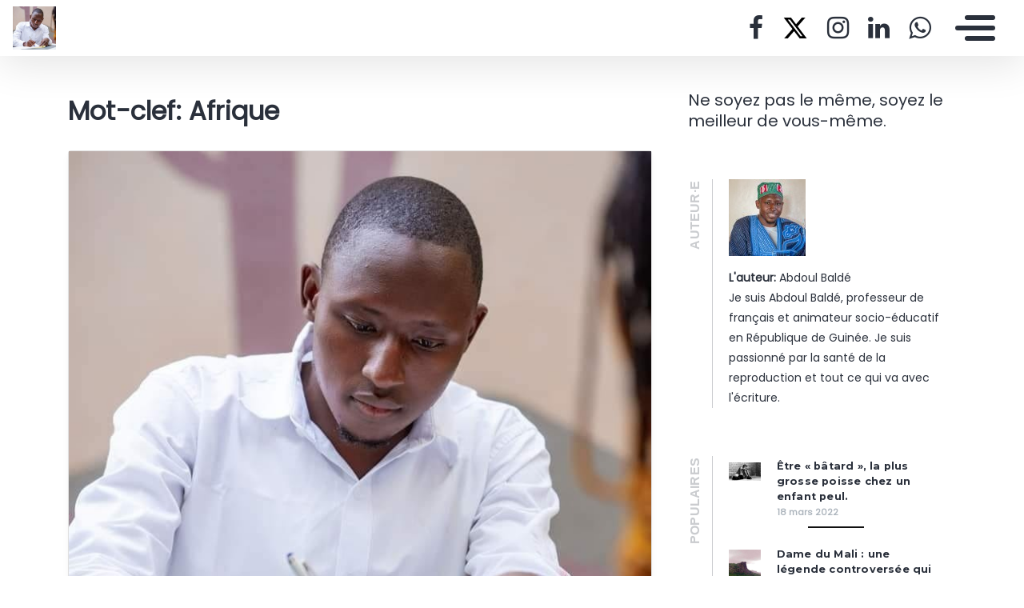

--- FILE ---
content_type: text/html; charset=UTF-8
request_url: https://foutaman.mondoblog.org/tag/afrique/
body_size: 11718
content:
<!doctype html>
<html class="no-js" lang="fr-FR">
    <head>
        <meta charset="utf-8">
        <meta http-equiv="X-UA-Compatible" content="IE=edge,chrome=1">
        <meta name="viewport" content="width=device-width,initial-scale=1">
        <title>
                            Archives des Afrique - Abdoul Baldé, Foutaman - Abdoul Baldé, Foutaman
                    </title>
        <meta name="MobileOptimized" content="320">
                <script type="text/javascript">
          window.didomiConfig={languages:{enabled:['fr'],default:'fr'}};
          window.gdprAppliesGlobally=true;
          (function(){function a(e){if(!window.frames[e]){if(document.body&&document.body.firstChild){var t=document.body;var n=document.createElement("iframe");n.style.display="none";n.name=e;n.title=e;t.insertBefore(n,t.firstChild)}
          else{setTimeout(function(){a(e)},5)}}}function e(n,r,o,c,s){function e(e,t,n,a){if(typeof n!=="function"){return}if(!window[r]){window[r]=[]}var i=false;if(s){i=s(e,t,n)}if(!i){window[r].push({command:e,parameter:t,callback:n,version:a})}}e.stub=true;function t(a){if(!window[n]||window[n].stub!==true){return}if(!a.data){return}
            var i=typeof a.data==="string";var e;try{e=i?JSON.parse(a.data):a.data}catch(t){return}if(e[o]){var r=e[o];window[n](r.command,r.parameter,function(e,t){var n={};n[c]={returnValue:e,success:t,callId:r.callId};a.source.postMessage(i?JSON.stringify(n):n,"*")},r.version)}}
            if(typeof window[n]!=="function"){window[n]=e;if(window.addEventListener){window.addEventListener("message",t,false)}else{window.attachEvent("onmessage",t)}}}e("__tcfapi","__tcfapiBuffer","__tcfapiCall","__tcfapiReturn");a("__tcfapiLocator");(function(e){
            var t=document.createElement("script");t.id="spcloader";t.type="text/javascript";t.async=true;t.src="https://sdk.privacy-center.org/"+e+"/loader.js?target="+document.location.hostname;t.charset="utf-8";var n=document.getElementsByTagName("script")[0];n.parentNode.insertBefore(t,n)})("495f718a-9d29-4830-96dc-6035928a6362")})();
        </script>
        <meta name="viewport" content="width=device-width, initial-scale=1"/>
        <link href="https://fonts.googleapis.com/css2?family=Montserrat:wght@300;400;600;700&display=swap|Alegreya:wght@700|Open+Sans&display=swap|Raleway&display=swap" rel="stylesheet">
        <link rel="apple-touch-icon" href="https://mondoblog.org/app/themes/base-camp/resources/assets/images/favicon.ico">
        <link rel="icon" href="https://mondoblog.org/app/themes/base-camp/resources/assets/images/favicon.ico">
        <!--[if IE]>
        <link rel="shortcut icon" href="https://mondoblog.org/app/themes/base-camp/resources/assets/images/favicon.ico">
        <![endif]-->
        <meta name="description" content="Ne soyez pas le même, soyez le meilleur de vous-même.">

        <link rel="pingback" href="https://foutaman.mondoblog.org/xmlrpc.php"/>
        
                <meta name='robots' content='index, follow, max-image-preview:large, max-snippet:-1, max-video-preview:-1' />
	<style>img:is([sizes="auto" i], [sizes^="auto," i]) { contain-intrinsic-size: 3000px 1500px }</style>
	
	<!-- This site is optimized with the Yoast SEO plugin v25.3.1 - https://yoast.com/wordpress/plugins/seo/ -->
	<link rel="canonical" href="https://foutaman.mondoblog.org/tag/afrique/" />
	<meta property="og:locale" content="fr_FR" />
	<meta property="og:type" content="article" />
	<meta property="og:title" content="Archives des Afrique - Abdoul Baldé, Foutaman" />
	<meta property="og:url" content="https://foutaman.mondoblog.org/tag/afrique/" />
	<meta property="og:site_name" content="Abdoul Baldé, Foutaman" />
	<meta name="twitter:card" content="summary_large_image" />
	<script type="application/ld+json" class="yoast-schema-graph">{"@context":"https://schema.org","@graph":[{"@type":"CollectionPage","@id":"https://foutaman.mondoblog.org/tag/afrique/","url":"https://foutaman.mondoblog.org/tag/afrique/","name":"Archives des Afrique - Abdoul Baldé, Foutaman","isPartOf":{"@id":"https://foutaman.mondoblog.org/#website"},"primaryImageOfPage":{"@id":"https://foutaman.mondoblog.org/tag/afrique/#primaryimage"},"image":{"@id":"https://foutaman.mondoblog.org/tag/afrique/#primaryimage"},"thumbnailUrl":"https://foutaman.mondoblog.org/files/2023/02/259832960_3004264346491923_6010010636642810702_n.jpg","breadcrumb":{"@id":"https://foutaman.mondoblog.org/tag/afrique/#breadcrumb"},"inLanguage":"fr-FR"},{"@type":"ImageObject","inLanguage":"fr-FR","@id":"https://foutaman.mondoblog.org/tag/afrique/#primaryimage","url":"https://foutaman.mondoblog.org/files/2023/02/259832960_3004264346491923_6010010636642810702_n.jpg","contentUrl":"https://foutaman.mondoblog.org/files/2023/02/259832960_3004264346491923_6010010636642810702_n.jpg","width":720,"height":716,"caption":"Abdoul Baldé, Crédit : CFI MÉDIA, CONNEXION CITOYENNE"},{"@type":"BreadcrumbList","@id":"https://foutaman.mondoblog.org/tag/afrique/#breadcrumb","itemListElement":[{"@type":"ListItem","position":1,"name":"Accueil","item":"https://foutaman.mondoblog.org/"},{"@type":"ListItem","position":2,"name":"Afrique"}]},{"@type":"WebSite","@id":"https://foutaman.mondoblog.org/#website","url":"https://foutaman.mondoblog.org/","name":"Abdoul Baldé, Foutaman","description":"Ne soyez pas le même, soyez le meilleur de vous-même.","publisher":{"@id":"https://foutaman.mondoblog.org/#organization"},"potentialAction":[{"@type":"SearchAction","target":{"@type":"EntryPoint","urlTemplate":"https://foutaman.mondoblog.org/?s={search_term_string}"},"query-input":{"@type":"PropertyValueSpecification","valueRequired":true,"valueName":"search_term_string"}}],"inLanguage":"fr-FR"},{"@type":"Organization","@id":"https://foutaman.mondoblog.org/#organization","name":"Abdoul Baldé, Foutaman","url":"https://foutaman.mondoblog.org/","logo":{"@type":"ImageObject","inLanguage":"fr-FR","@id":"https://foutaman.mondoblog.org/#/schema/logo/image/","url":"https://foutaman.mondoblog.org/files/2023/02/cropped-259832960_3004264346491923_6010010636642810702_n.jpg","contentUrl":"https://foutaman.mondoblog.org/files/2023/02/cropped-259832960_3004264346491923_6010010636642810702_n.jpg","width":200,"height":199,"caption":"Abdoul Baldé, Foutaman"},"image":{"@id":"https://foutaman.mondoblog.org/#/schema/logo/image/"}}]}</script>
	<!-- / Yoast SEO plugin. -->


<link rel='dns-prefetch' href='//mondoblog.org' />
<link rel="alternate" type="application/rss+xml" title="Abdoul Baldé, Foutaman &raquo; Flux" href="https://foutaman.mondoblog.org/feed/" />
<link rel="alternate" type="application/rss+xml" title="Abdoul Baldé, Foutaman &raquo; Flux des commentaires" href="https://foutaman.mondoblog.org/comments/feed/" />
<link rel="alternate" type="application/rss+xml" title="Abdoul Baldé, Foutaman &raquo; Flux de l’étiquette Afrique" href="https://foutaman.mondoblog.org/tag/afrique/feed/" />
<script type="text/javascript">
/* <![CDATA[ */
window._wpemojiSettings = {"baseUrl":"https:\/\/s.w.org\/images\/core\/emoji\/15.1.0\/72x72\/","ext":".png","svgUrl":"https:\/\/s.w.org\/images\/core\/emoji\/15.1.0\/svg\/","svgExt":".svg","source":{"concatemoji":"https:\/\/foutaman.mondoblog.org\/wp-includes\/js\/wp-emoji-release.min.js"}};
/*! This file is auto-generated */
!function(i,n){var o,s,e;function c(e){try{var t={supportTests:e,timestamp:(new Date).valueOf()};sessionStorage.setItem(o,JSON.stringify(t))}catch(e){}}function p(e,t,n){e.clearRect(0,0,e.canvas.width,e.canvas.height),e.fillText(t,0,0);var t=new Uint32Array(e.getImageData(0,0,e.canvas.width,e.canvas.height).data),r=(e.clearRect(0,0,e.canvas.width,e.canvas.height),e.fillText(n,0,0),new Uint32Array(e.getImageData(0,0,e.canvas.width,e.canvas.height).data));return t.every(function(e,t){return e===r[t]})}function u(e,t,n){switch(t){case"flag":return n(e,"\ud83c\udff3\ufe0f\u200d\u26a7\ufe0f","\ud83c\udff3\ufe0f\u200b\u26a7\ufe0f")?!1:!n(e,"\ud83c\uddfa\ud83c\uddf3","\ud83c\uddfa\u200b\ud83c\uddf3")&&!n(e,"\ud83c\udff4\udb40\udc67\udb40\udc62\udb40\udc65\udb40\udc6e\udb40\udc67\udb40\udc7f","\ud83c\udff4\u200b\udb40\udc67\u200b\udb40\udc62\u200b\udb40\udc65\u200b\udb40\udc6e\u200b\udb40\udc67\u200b\udb40\udc7f");case"emoji":return!n(e,"\ud83d\udc26\u200d\ud83d\udd25","\ud83d\udc26\u200b\ud83d\udd25")}return!1}function f(e,t,n){var r="undefined"!=typeof WorkerGlobalScope&&self instanceof WorkerGlobalScope?new OffscreenCanvas(300,150):i.createElement("canvas"),a=r.getContext("2d",{willReadFrequently:!0}),o=(a.textBaseline="top",a.font="600 32px Arial",{});return e.forEach(function(e){o[e]=t(a,e,n)}),o}function t(e){var t=i.createElement("script");t.src=e,t.defer=!0,i.head.appendChild(t)}"undefined"!=typeof Promise&&(o="wpEmojiSettingsSupports",s=["flag","emoji"],n.supports={everything:!0,everythingExceptFlag:!0},e=new Promise(function(e){i.addEventListener("DOMContentLoaded",e,{once:!0})}),new Promise(function(t){var n=function(){try{var e=JSON.parse(sessionStorage.getItem(o));if("object"==typeof e&&"number"==typeof e.timestamp&&(new Date).valueOf()<e.timestamp+604800&&"object"==typeof e.supportTests)return e.supportTests}catch(e){}return null}();if(!n){if("undefined"!=typeof Worker&&"undefined"!=typeof OffscreenCanvas&&"undefined"!=typeof URL&&URL.createObjectURL&&"undefined"!=typeof Blob)try{var e="postMessage("+f.toString()+"("+[JSON.stringify(s),u.toString(),p.toString()].join(",")+"));",r=new Blob([e],{type:"text/javascript"}),a=new Worker(URL.createObjectURL(r),{name:"wpTestEmojiSupports"});return void(a.onmessage=function(e){c(n=e.data),a.terminate(),t(n)})}catch(e){}c(n=f(s,u,p))}t(n)}).then(function(e){for(var t in e)n.supports[t]=e[t],n.supports.everything=n.supports.everything&&n.supports[t],"flag"!==t&&(n.supports.everythingExceptFlag=n.supports.everythingExceptFlag&&n.supports[t]);n.supports.everythingExceptFlag=n.supports.everythingExceptFlag&&!n.supports.flag,n.DOMReady=!1,n.readyCallback=function(){n.DOMReady=!0}}).then(function(){return e}).then(function(){var e;n.supports.everything||(n.readyCallback(),(e=n.source||{}).concatemoji?t(e.concatemoji):e.wpemoji&&e.twemoji&&(t(e.twemoji),t(e.wpemoji)))}))}((window,document),window._wpemojiSettings);
/* ]]> */
</script>
<style id='wp-emoji-styles-inline-css' type='text/css'>

	img.wp-smiley, img.emoji {
		display: inline !important;
		border: none !important;
		box-shadow: none !important;
		height: 1em !important;
		width: 1em !important;
		margin: 0 0.07em !important;
		vertical-align: -0.1em !important;
		background: none !important;
		padding: 0 !important;
	}
</style>
<link rel='stylesheet' id='wp-block-library-css' href='https://foutaman.mondoblog.org/wp-includes/css/dist/block-library/style.min.css' type='text/css' media='all' />
<style id='classic-theme-styles-inline-css' type='text/css'>
/*! This file is auto-generated */
.wp-block-button__link{color:#fff;background-color:#32373c;border-radius:9999px;box-shadow:none;text-decoration:none;padding:calc(.667em + 2px) calc(1.333em + 2px);font-size:1.125em}.wp-block-file__button{background:#32373c;color:#fff;text-decoration:none}
</style>
<style id='global-styles-inline-css' type='text/css'>
:root{--wp--preset--aspect-ratio--square: 1;--wp--preset--aspect-ratio--4-3: 4/3;--wp--preset--aspect-ratio--3-4: 3/4;--wp--preset--aspect-ratio--3-2: 3/2;--wp--preset--aspect-ratio--2-3: 2/3;--wp--preset--aspect-ratio--16-9: 16/9;--wp--preset--aspect-ratio--9-16: 9/16;--wp--preset--color--black: #000000;--wp--preset--color--cyan-bluish-gray: #abb8c3;--wp--preset--color--white: #ffffff;--wp--preset--color--pale-pink: #f78da7;--wp--preset--color--vivid-red: #cf2e2e;--wp--preset--color--luminous-vivid-orange: #ff6900;--wp--preset--color--luminous-vivid-amber: #fcb900;--wp--preset--color--light-green-cyan: #7bdcb5;--wp--preset--color--vivid-green-cyan: #00d084;--wp--preset--color--pale-cyan-blue: #8ed1fc;--wp--preset--color--vivid-cyan-blue: #0693e3;--wp--preset--color--vivid-purple: #9b51e0;--wp--preset--gradient--vivid-cyan-blue-to-vivid-purple: linear-gradient(135deg,rgba(6,147,227,1) 0%,rgb(155,81,224) 100%);--wp--preset--gradient--light-green-cyan-to-vivid-green-cyan: linear-gradient(135deg,rgb(122,220,180) 0%,rgb(0,208,130) 100%);--wp--preset--gradient--luminous-vivid-amber-to-luminous-vivid-orange: linear-gradient(135deg,rgba(252,185,0,1) 0%,rgba(255,105,0,1) 100%);--wp--preset--gradient--luminous-vivid-orange-to-vivid-red: linear-gradient(135deg,rgba(255,105,0,1) 0%,rgb(207,46,46) 100%);--wp--preset--gradient--very-light-gray-to-cyan-bluish-gray: linear-gradient(135deg,rgb(238,238,238) 0%,rgb(169,184,195) 100%);--wp--preset--gradient--cool-to-warm-spectrum: linear-gradient(135deg,rgb(74,234,220) 0%,rgb(151,120,209) 20%,rgb(207,42,186) 40%,rgb(238,44,130) 60%,rgb(251,105,98) 80%,rgb(254,248,76) 100%);--wp--preset--gradient--blush-light-purple: linear-gradient(135deg,rgb(255,206,236) 0%,rgb(152,150,240) 100%);--wp--preset--gradient--blush-bordeaux: linear-gradient(135deg,rgb(254,205,165) 0%,rgb(254,45,45) 50%,rgb(107,0,62) 100%);--wp--preset--gradient--luminous-dusk: linear-gradient(135deg,rgb(255,203,112) 0%,rgb(199,81,192) 50%,rgb(65,88,208) 100%);--wp--preset--gradient--pale-ocean: linear-gradient(135deg,rgb(255,245,203) 0%,rgb(182,227,212) 50%,rgb(51,167,181) 100%);--wp--preset--gradient--electric-grass: linear-gradient(135deg,rgb(202,248,128) 0%,rgb(113,206,126) 100%);--wp--preset--gradient--midnight: linear-gradient(135deg,rgb(2,3,129) 0%,rgb(40,116,252) 100%);--wp--preset--font-size--small: 13px;--wp--preset--font-size--medium: 20px;--wp--preset--font-size--large: 36px;--wp--preset--font-size--x-large: 42px;--wp--preset--spacing--20: 0.44rem;--wp--preset--spacing--30: 0.67rem;--wp--preset--spacing--40: 1rem;--wp--preset--spacing--50: 1.5rem;--wp--preset--spacing--60: 2.25rem;--wp--preset--spacing--70: 3.38rem;--wp--preset--spacing--80: 5.06rem;--wp--preset--shadow--natural: 6px 6px 9px rgba(0, 0, 0, 0.2);--wp--preset--shadow--deep: 12px 12px 50px rgba(0, 0, 0, 0.4);--wp--preset--shadow--sharp: 6px 6px 0px rgba(0, 0, 0, 0.2);--wp--preset--shadow--outlined: 6px 6px 0px -3px rgba(255, 255, 255, 1), 6px 6px rgba(0, 0, 0, 1);--wp--preset--shadow--crisp: 6px 6px 0px rgba(0, 0, 0, 1);}:where(.is-layout-flex){gap: 0.5em;}:where(.is-layout-grid){gap: 0.5em;}body .is-layout-flex{display: flex;}.is-layout-flex{flex-wrap: wrap;align-items: center;}.is-layout-flex > :is(*, div){margin: 0;}body .is-layout-grid{display: grid;}.is-layout-grid > :is(*, div){margin: 0;}:where(.wp-block-columns.is-layout-flex){gap: 2em;}:where(.wp-block-columns.is-layout-grid){gap: 2em;}:where(.wp-block-post-template.is-layout-flex){gap: 1.25em;}:where(.wp-block-post-template.is-layout-grid){gap: 1.25em;}.has-black-color{color: var(--wp--preset--color--black) !important;}.has-cyan-bluish-gray-color{color: var(--wp--preset--color--cyan-bluish-gray) !important;}.has-white-color{color: var(--wp--preset--color--white) !important;}.has-pale-pink-color{color: var(--wp--preset--color--pale-pink) !important;}.has-vivid-red-color{color: var(--wp--preset--color--vivid-red) !important;}.has-luminous-vivid-orange-color{color: var(--wp--preset--color--luminous-vivid-orange) !important;}.has-luminous-vivid-amber-color{color: var(--wp--preset--color--luminous-vivid-amber) !important;}.has-light-green-cyan-color{color: var(--wp--preset--color--light-green-cyan) !important;}.has-vivid-green-cyan-color{color: var(--wp--preset--color--vivid-green-cyan) !important;}.has-pale-cyan-blue-color{color: var(--wp--preset--color--pale-cyan-blue) !important;}.has-vivid-cyan-blue-color{color: var(--wp--preset--color--vivid-cyan-blue) !important;}.has-vivid-purple-color{color: var(--wp--preset--color--vivid-purple) !important;}.has-black-background-color{background-color: var(--wp--preset--color--black) !important;}.has-cyan-bluish-gray-background-color{background-color: var(--wp--preset--color--cyan-bluish-gray) !important;}.has-white-background-color{background-color: var(--wp--preset--color--white) !important;}.has-pale-pink-background-color{background-color: var(--wp--preset--color--pale-pink) !important;}.has-vivid-red-background-color{background-color: var(--wp--preset--color--vivid-red) !important;}.has-luminous-vivid-orange-background-color{background-color: var(--wp--preset--color--luminous-vivid-orange) !important;}.has-luminous-vivid-amber-background-color{background-color: var(--wp--preset--color--luminous-vivid-amber) !important;}.has-light-green-cyan-background-color{background-color: var(--wp--preset--color--light-green-cyan) !important;}.has-vivid-green-cyan-background-color{background-color: var(--wp--preset--color--vivid-green-cyan) !important;}.has-pale-cyan-blue-background-color{background-color: var(--wp--preset--color--pale-cyan-blue) !important;}.has-vivid-cyan-blue-background-color{background-color: var(--wp--preset--color--vivid-cyan-blue) !important;}.has-vivid-purple-background-color{background-color: var(--wp--preset--color--vivid-purple) !important;}.has-black-border-color{border-color: var(--wp--preset--color--black) !important;}.has-cyan-bluish-gray-border-color{border-color: var(--wp--preset--color--cyan-bluish-gray) !important;}.has-white-border-color{border-color: var(--wp--preset--color--white) !important;}.has-pale-pink-border-color{border-color: var(--wp--preset--color--pale-pink) !important;}.has-vivid-red-border-color{border-color: var(--wp--preset--color--vivid-red) !important;}.has-luminous-vivid-orange-border-color{border-color: var(--wp--preset--color--luminous-vivid-orange) !important;}.has-luminous-vivid-amber-border-color{border-color: var(--wp--preset--color--luminous-vivid-amber) !important;}.has-light-green-cyan-border-color{border-color: var(--wp--preset--color--light-green-cyan) !important;}.has-vivid-green-cyan-border-color{border-color: var(--wp--preset--color--vivid-green-cyan) !important;}.has-pale-cyan-blue-border-color{border-color: var(--wp--preset--color--pale-cyan-blue) !important;}.has-vivid-cyan-blue-border-color{border-color: var(--wp--preset--color--vivid-cyan-blue) !important;}.has-vivid-purple-border-color{border-color: var(--wp--preset--color--vivid-purple) !important;}.has-vivid-cyan-blue-to-vivid-purple-gradient-background{background: var(--wp--preset--gradient--vivid-cyan-blue-to-vivid-purple) !important;}.has-light-green-cyan-to-vivid-green-cyan-gradient-background{background: var(--wp--preset--gradient--light-green-cyan-to-vivid-green-cyan) !important;}.has-luminous-vivid-amber-to-luminous-vivid-orange-gradient-background{background: var(--wp--preset--gradient--luminous-vivid-amber-to-luminous-vivid-orange) !important;}.has-luminous-vivid-orange-to-vivid-red-gradient-background{background: var(--wp--preset--gradient--luminous-vivid-orange-to-vivid-red) !important;}.has-very-light-gray-to-cyan-bluish-gray-gradient-background{background: var(--wp--preset--gradient--very-light-gray-to-cyan-bluish-gray) !important;}.has-cool-to-warm-spectrum-gradient-background{background: var(--wp--preset--gradient--cool-to-warm-spectrum) !important;}.has-blush-light-purple-gradient-background{background: var(--wp--preset--gradient--blush-light-purple) !important;}.has-blush-bordeaux-gradient-background{background: var(--wp--preset--gradient--blush-bordeaux) !important;}.has-luminous-dusk-gradient-background{background: var(--wp--preset--gradient--luminous-dusk) !important;}.has-pale-ocean-gradient-background{background: var(--wp--preset--gradient--pale-ocean) !important;}.has-electric-grass-gradient-background{background: var(--wp--preset--gradient--electric-grass) !important;}.has-midnight-gradient-background{background: var(--wp--preset--gradient--midnight) !important;}.has-small-font-size{font-size: var(--wp--preset--font-size--small) !important;}.has-medium-font-size{font-size: var(--wp--preset--font-size--medium) !important;}.has-large-font-size{font-size: var(--wp--preset--font-size--large) !important;}.has-x-large-font-size{font-size: var(--wp--preset--font-size--x-large) !important;}
:where(.wp-block-post-template.is-layout-flex){gap: 1.25em;}:where(.wp-block-post-template.is-layout-grid){gap: 1.25em;}
:where(.wp-block-columns.is-layout-flex){gap: 2em;}:where(.wp-block-columns.is-layout-grid){gap: 2em;}
:root :where(.wp-block-pullquote){font-size: 1.5em;line-height: 1.6;}
</style>
<link rel='stylesheet' id='base-camp-styles-css' href='https://foutaman.mondoblog.org/app/themes/base-camp/static/css/styles.36b428a19dc4b1a5ce37.css' type='text/css' media='all' />
<link rel='stylesheet' id='blog_colors-css' href='https://mondoblog.org/app/themes/base-camp/static_blog/blog_1102_colors.css?cv=63e6b7b84293e_1v01' type='text/css' media='all' />
<style id='akismet-widget-style-inline-css' type='text/css'>

			.a-stats {
				--akismet-color-mid-green: #357b49;
				--akismet-color-white: #fff;
				--akismet-color-light-grey: #f6f7f7;

				max-width: 350px;
				width: auto;
			}

			.a-stats * {
				all: unset;
				box-sizing: border-box;
			}

			.a-stats strong {
				font-weight: 600;
			}

			.a-stats a.a-stats__link,
			.a-stats a.a-stats__link:visited,
			.a-stats a.a-stats__link:active {
				background: var(--akismet-color-mid-green);
				border: none;
				box-shadow: none;
				border-radius: 8px;
				color: var(--akismet-color-white);
				cursor: pointer;
				display: block;
				font-family: -apple-system, BlinkMacSystemFont, 'Segoe UI', 'Roboto', 'Oxygen-Sans', 'Ubuntu', 'Cantarell', 'Helvetica Neue', sans-serif;
				font-weight: 500;
				padding: 12px;
				text-align: center;
				text-decoration: none;
				transition: all 0.2s ease;
			}

			/* Extra specificity to deal with TwentyTwentyOne focus style */
			.widget .a-stats a.a-stats__link:focus {
				background: var(--akismet-color-mid-green);
				color: var(--akismet-color-white);
				text-decoration: none;
			}

			.a-stats a.a-stats__link:hover {
				filter: brightness(110%);
				box-shadow: 0 4px 12px rgba(0, 0, 0, 0.06), 0 0 2px rgba(0, 0, 0, 0.16);
			}

			.a-stats .count {
				color: var(--akismet-color-white);
				display: block;
				font-size: 1.5em;
				line-height: 1.4;
				padding: 0 13px;
				white-space: nowrap;
			}
		
</style>
<link rel='stylesheet' id='sib-front-css-css' href='https://mondoblog.org/app/plugins/mailin/css/mailin-front.css' type='text/css' media='all' />
<script type="text/javascript" src="https://foutaman.mondoblog.org/wp-includes/js/jquery/jquery.min.js" id="jquery-core-js"></script>
<script type="text/javascript" src="https://foutaman.mondoblog.org/wp-includes/js/jquery/jquery-migrate.min.js" id="jquery-migrate-js"></script>
<script type="text/javascript" id="sib-front-js-js-extra">
/* <![CDATA[ */
var sibErrMsg = {"invalidMail":"Veuillez entrer une adresse e-mail valide.","requiredField":"Veuillez compl\u00e9ter les champs obligatoires.","invalidDateFormat":"Veuillez entrer une date valide.","invalidSMSFormat":"Veuillez entrer une num\u00e9ro de t\u00e9l\u00e9phone valide."};
var ajax_sib_front_object = {"ajax_url":"https:\/\/foutaman.mondoblog.org\/wp-admin\/admin-ajax.php","ajax_nonce":"ecd2f0810a","flag_url":"https:\/\/mondoblog.org\/app\/plugins\/mailin\/img\/flags\/"};
/* ]]> */
</script>
<script type="text/javascript" src="https://mondoblog.org/app/plugins/mailin/js/mailin-front.js" id="sib-front-js-js"></script>
<link rel="https://api.w.org/" href="https://foutaman.mondoblog.org/wp-json/" /><link rel="alternate" title="JSON" type="application/json" href="https://foutaman.mondoblog.org/wp-json/wp/v2/tags/54" /><link rel="EditURI" type="application/rsd+xml" title="RSD" href="https://foutaman.mondoblog.org/xmlrpc.php?rsd" />

<script async src='https://www.googletagmanager.com/gtag/js?id=UA-33189658-2'></script>
        <script>
          window.dataLayer = window.dataLayer || [];
          function gtag(){dataLayer.push(arguments);}
          gtag('js', new Date());
          gtag('config', 'UA-33189658-2');
        </script>
        <script>gtag('config', 'G-9NKG2E31GB');</script><style type="text/css">.recentcomments a{display:inline !important;padding:0 !important;margin:0 !important;}</style>

        <!-- ________________ INSERT FONTS _________________-->
        <link rel="stylesheet"
	href="https://fonts.googleapis.com/css?family=Poppins|Poppins|Poppins" />
<style>
	body { font-family: "Poppins"; } h1, h2, h3, h4 ,h5, h6 { font-family:
	"Poppins"; } #twn-main-navbar .navbar-brand a { font-family: "Poppins"; } .navbar-brand { font-size: 2.5rem; }
</style>


        <style>
            .widget-sidebar-block.widget_search{
                display: none;
            }
        </style>

    </head>
    <body class="archive tag tag-afrique tag-54 wp-custom-logo wp-theme-base-camp has-sidebar" data-cmp-theme="mondoblog">

                <nav class="pushy pushy-right">
            <div class="pushy-content">

                
<ul class="navbar-nav text-uppercase ml-auto">
                                
        <li class="nav-item   menu-item menu-item-type-post_type menu-item-object-page menu-item-12 "
            >

            <a href="https://foutaman.mondoblog.org/qui-suis-je/" class="nav-link "
                >
                Qui suis-je ?
                            </a>

                    </li>
                                
        <li class="nav-item  accueil menu-item menu-item-type-custom menu-item-object-custom menu-item-home menu-item-11 "
            >

            <a href="http://foutaman.mondoblog.org/" class="nav-link "
                >
                Accueil
                            </a>

                    </li>
                                
        <li class="nav-item   menu-item menu-item-type-custom menu-item-object-custom menu-item-13 "
            >

            <a href="http://foutaman.mondoblog.org/custom/" class="nav-link "
                >
                Custom Page
                            </a>

                    </li>
                                
        <li class="nav-item   menu-item menu-item-type-taxonomy menu-item-object-category menu-item-386 "
            >

            <a href="https://foutaman.mondoblog.org/category/communaute/" class="nav-link "
                >
                Communauté
                            </a>

                    </li>
                                
        <li class="nav-item   menu-item menu-item-type-taxonomy menu-item-object-category menu-item-387 "
            >

            <a href="https://foutaman.mondoblog.org/category/sante-et-bien-etre/" class="nav-link "
                >
                Santé
                            </a>

                    </li>
                                
        <li class="nav-item   menu-item menu-item-type-taxonomy menu-item-object-category menu-item-388 "
            >

            <a href="https://foutaman.mondoblog.org/category/education/" class="nav-link "
                >
                Éducation
                            </a>

                    </li>
                                
        <li class="nav-item   menu-item menu-item-type-taxonomy menu-item-object-category menu-item-389 "
            >

            <a href="https://foutaman.mondoblog.org/category/poesie/" class="nav-link "
                >
                Poésie
                            </a>

                    </li>
    </ul>

<div class="navbar-socials">
	<div class="navbar-item">
		<ul class="social-pages">
			<li>
			<a href="https://www.facebook.com/abdoulbaldegn/" target="_blank">
				<i class="fa  fa-facebook"></i>
			</a>
		</li>
			<li>
			<a href="https://twitter.com/foutaman" target="_blank">
				<i class="fa  fa-x-twitter"></i>
			</a>
		</li>
			<li>
			<a href="https://www.instagram.com/abdoulcecoje/" target="_blank">
				<i class="fa  fa-instagram"></i>
			</a>
		</li>
			<li>
			<a href="https://www.linkedin.com/in/abdoul-balde/" target="_blank">
				<i class="fa  fa-linkedin"></i>
			</a>
		</li>
			<li>
			<a href="+224623601095" target="_blank">
				<i class="fa  fa-whatsapp"></i>
			</a>
		</li>
	</ul>

	</div>
</div>

    <a class="header-mondoblog-logo" href="https://mondoblog.org/" target="_blank">
        <img src="https://mondoblog.org/app/themes/base-camp/resources/assets/images/MONDOBLOG_HQ_500x.min.png">
    </a>

            </div>
        </nav>
        <div class="site-overlay"></div>

                    <header id="main-header">

                <nav class="navbar fixed-top navbar-inverse push" id="twn-main-navbar">
	<div class="navbar-brand">
	<a class="navbar-item" href="https://foutaman.mondoblog.org">
					<img class="logo" src="https://foutaman.mondoblog.org/files/2023/02/cropped-259832960_3004264346491923_6010010636642810702_n.jpg" alt="Abdoul Baldé, Foutaman" />
			</a>

	<div class="navbar-burger">
		<span></span>
		<span></span>
		<span></span>
	</div>
</div>

	<div class="twn-navbar-half-right">
		<div class="navbar-socials">
	<div class="navbar-item">
		<ul class="social-pages">
			<li>
			<a href="https://www.facebook.com/abdoulbaldegn/" target="_blank">
				<i class="fa  fa-facebook"></i>
			</a>
		</li>
			<li>
			<a href="https://twitter.com/foutaman" target="_blank">
				<i class="fa  fa-x-twitter"></i>
			</a>
		</li>
			<li>
			<a href="https://www.instagram.com/abdoulcecoje/" target="_blank">
				<i class="fa  fa-instagram"></i>
			</a>
		</li>
			<li>
			<a href="https://www.linkedin.com/in/abdoul-balde/" target="_blank">
				<i class="fa  fa-linkedin"></i>
			</a>
		</li>
			<li>
			<a href="+224623601095" target="_blank">
				<i class="fa  fa-whatsapp"></i>
			</a>
		</li>
	</ul>

	</div>
</div>
	</div>

		<div class="navbar-right">
		<button class="navbar-toggler navbar-toggler-right menu-btn"
			type="button"
			aria-label="Toggle navigation"
			aria-expanded="false"
			aria-controls="navBar"
			data-toggle="collapse"
			data-target="#navBar">
			<span></span>
		</button>
	</div>
</nav>

                
            </header>
        
                <div id="container">

                            <div id="app">

                <div class="container ">

                    <!-- SIDEBAR right -->

                                                                

                    <div class="row  twn-has-sidebar twn-sidebar-right">

                                                                                                    
                        <div class="col-md-8">
                            	<h1 class="title is-2">
		Mot-clef: Afrique
	</h1>
			
<article class="post-tease post-type-post card is-shady"
	id="post-436">
	<div class="card-image">
									<a href="https://foutaman.mondoblog.org/vivre-avec-drepanocytose-afrique/" alt="Drépanocytose : j&rsquo;étais censé mourir avant ma 25ème bougie">
				<img src="https://foutaman.mondoblog.org/files/2023/02/259832960_3004264346491923_6010010636642810702_n.jpg"
					alt="Article : Drépanocytose : j&rsquo;étais censé mourir avant ma 25ème bougie" />
			</a>
							<span class="card-image-credit">
					Crédit:
					CFI MÉDIA, #CCitoyennes
				</span>
						</div>
	<div class="card-content">

		<div class="content">
			<h2 class="under-border-title">
				<a href="https://foutaman.mondoblog.org/vivre-avec-drepanocytose-afrique/">Drépanocytose : j&rsquo;étais censé mourir avant ma 25ème bougie</a>
			</h2>
			<div class="tease-infos">
				<div class="t-date">
					8 octobre 2023
				</div>
				<div class="t-author">

					par Abdoul Baldé
				</div>
															</div>
			<a href="https://foutaman.mondoblog.org/vivre-avec-drepanocytose-afrique/" alt="Drépanocytose : j&rsquo;étais censé mourir avant ma 25ème bougie" class="tease-content">
				<p>
					La drépanocytose est une maladie héréditaire largement répandue en Afrique, cependant, elle reste largement méconnue, même parmi le personnel médical. Cette maladie continue de causer d'énormes souffrances parmi les porteurs, allant de l'infirmité des membres à la mort, tout en perpétuant les préjugés à son égard. Au sein de ces souffrants, je partage mon histoire personnelle, une histoire marquée par des défis incommensurables.
				</p>
			</a>
		</div>
        		<ul class="tease-tags">
																	<li>
						<a href="https://foutaman.mondoblog.org/tag/afrique/"
							class="button is-danger is-outlined is-small">
							Afrique
						</a>
					</li>
														<li>
						<a href="https://foutaman.mondoblog.org/tag/depanocytose/"
							class="button is-danger is-outlined is-small">
							<span>|</span>Dépanocytose
						</a>
					</li>
									</ul>
	</div>
</article>
			
<article class="post-tease post-type-post card is-shady"
	id="post-372">
	<div class="card-image">
									<a href="https://foutaman.mondoblog.org/maman-je-suis-monte-dans-avion/" alt="Maman, je suis monté dans AVION">
				<img src="https://foutaman.mondoblog.org/files/2022/10/IMG-0452-768x1024.jpg"
					alt="Article : Maman, je suis monté dans AVION" />
			</a>
							<span class="card-image-credit">
					Crédit:
					Foutaman
				</span>
						</div>
	<div class="card-content">

		<div class="content">
			<h2 class="under-border-title">
				<a href="https://foutaman.mondoblog.org/maman-je-suis-monte-dans-avion/">Maman, je suis monté dans AVION</a>
			</h2>
			<div class="tease-infos">
				<div class="t-date">
					14 octobre 2022
				</div>
				<div class="t-author">

					par Abdoul Baldé
				</div>
															</div>
			<a href="https://foutaman.mondoblog.org/maman-je-suis-monte-dans-avion/" alt="Maman, je suis monté dans AVION" class="tease-content">
				<p>
					Toute chose a une première, mais la première fois dans l'avion.
				</p>
			</a>
		</div>
        		<ul class="tease-tags">
																	<li>
						<a href="https://foutaman.mondoblog.org/tag/afrique/"
							class="button is-danger is-outlined is-small">
							Afrique
						</a>
					</li>
														<li>
						<a href="https://foutaman.mondoblog.org/tag/avion/"
							class="button is-danger is-outlined is-small">
							<span>|</span>Avion
						</a>
					</li>
														<li>
						<a href="https://foutaman.mondoblog.org/tag/premiere-fois/"
							class="button is-danger is-outlined is-small">
							<span>|</span>Première fois
						</a>
					</li>
									</ul>
	</div>
</article>
			
<article class="post-tease post-type-post card is-shady"
	id="post-350">
	<div class="card-image">
									<a href="https://foutaman.mondoblog.org/le-tam-tam-la-flute-en-disparition-effet-sorcellerie/" alt="La lente disparition des instruments de musique traditionnelle en Guinée">
				<img src="https://foutaman.mondoblog.org/files/2022/08/131891688_2751911701727190_3582913523383627420_n-1024x768.jpg"
					alt="Article : La lente disparition des instruments de musique traditionnelle en Guinée" />
			</a>
							<span class="card-image-credit">
					Crédit:
					Foutaman
				</span>
						</div>
	<div class="card-content">

		<div class="content">
			<h2 class="under-border-title">
				<a href="https://foutaman.mondoblog.org/le-tam-tam-la-flute-en-disparition-effet-sorcellerie/">La lente disparition des instruments de musique traditionnelle en Guinée</a>
			</h2>
			<div class="tease-infos">
				<div class="t-date">
					12 août 2022
				</div>
				<div class="t-author">

					par Abdoul Baldé
				</div>
															</div>
			<a href="https://foutaman.mondoblog.org/le-tam-tam-la-flute-en-disparition-effet-sorcellerie/" alt="La lente disparition des instruments de musique traditionnelle en Guinée" class="tease-content">
				<p>
					Quand j'entends le son de la flûte, je me sens en pleine connexion avec le tréfonds de ma communauté. Je plane au-delà des âges pour épouser la sagesse du Foutah traditionnel. La flûte est pour moi une drogue à laquelle je ne peux m'en passer. Juste un son, je sens qu'il y a une partie de moi, une partie de mes ancêtres, celle de mon enfance voire une partie de toute une communauté qui résonnent dans cet instrument traditionnel.
				</p>
			</a>
		</div>
        		<ul class="tease-tags">
																	<li>
						<a href="https://foutaman.mondoblog.org/tag/afrique/"
							class="button is-danger is-outlined is-small">
							Afrique
						</a>
					</li>
														<li>
						<a href="https://foutaman.mondoblog.org/tag/flute/"
							class="button is-danger is-outlined is-small">
							<span>|</span>flûte
						</a>
					</li>
														<li>
						<a href="https://foutaman.mondoblog.org/tag/griot/"
							class="button is-danger is-outlined is-small">
							<span>|</span>Griot
						</a>
					</li>
														<li>
						<a href="https://foutaman.mondoblog.org/tag/guinee/"
							class="button is-danger is-outlined is-small">
							<span>|</span>Guinée
						</a>
					</li>
														<li>
						<a href="https://foutaman.mondoblog.org/tag/instrument-traditionnel/"
							class="button is-danger is-outlined is-small">
							<span>|</span>instrument traditionnel
						</a>
					</li>
														<li>
						<a href="https://foutaman.mondoblog.org/tag/musique/"
							class="button is-danger is-outlined is-small">
							<span>|</span>Musique
						</a>
					</li>
														<li>
						<a href="https://foutaman.mondoblog.org/tag/musique-traditionnelle/"
							class="button is-danger is-outlined is-small">
							<span>|</span>Musique traditionnelle
						</a>
					</li>
														<li>
						<a href="https://foutaman.mondoblog.org/tag/peul/"
							class="button is-danger is-outlined is-small">
							<span>|</span>peul
						</a>
					</li>
									</ul>
	</div>
</article>
	
	                        </div>

                                                    <aside class="col-md-4 sidebar">

                                <div class="twn-sidebar-header">


                                    <div class="blog-subtitle">
                                        Ne soyez pas le même, soyez le meilleur de vous-même.
                                    </div>

                                </div>

                                <div class="widget-sidebar-block twn-widget">
	<h2 class="widgettitle title is-4">
				Auteur·e
	</h2>

	<div class="mb-widget-sidebar widget-author">
		<div class="mb-w-author-image">
			<img alt='' src='https://secure.gravatar.com/avatar/3bc67fd3cf0c8c94259d9facde938a5a6687e0b4210739f89aa026998355498f?s=96&#038;d=mm&#038;r=g' srcset='https://secure.gravatar.com/avatar/3bc67fd3cf0c8c94259d9facde938a5a6687e0b4210739f89aa026998355498f?s=192&#038;d=mm&#038;r=g 2x' class='avatar avatar-96 photo' height='96' width='96' loading='lazy' decoding='async'/>
		</div>

		<div class="mb-w-author-name twn-style-small">
			<b>L'auteur:</b> Abdoul Baldé
		</div>

		<div class="mb-w-author-text twn-style-small">
			Je suis Abdoul Baldé, professeur de français et animateur socio-éducatif en République de Guinée. Je suis passionné par la santé de la reproduction et tout ce qui va avec l'écriture.
		</div>

			</div>
</div>
<div class="widget-sidebar-block twn-widget">
	<h2 class="widgettitle title">
				Populaires
	</h2>
	<div class="popular-posts">
					<div class="tease-popular-posts">
				<div class="tpp-wrap d-flex align-items-stretch">
					<div class="card-image">
																									<img src="https://foutaman.mondoblog.org/files/2022/03/5c93049f2300003300ae0c6c-2-1024x576.jpeg"
								alt="Article : Être « bâtard », la plus grosse poisse chez un enfant peul." />
											</div>
					<div class="pop-post-infos">
						<div class="under-border-title">
							<a href="https://foutaman.mondoblog.org/etre-batard-une-poisse-en-afrique/">Être « bâtard », la plus grosse poisse chez un enfant peul.</a>
						</div>
						<div class="date">
							18 mars 2022
						</div>
					</div>
				</div>
			</div>
					<div class="tease-popular-posts">
				<div class="tpp-wrap d-flex align-items-stretch">
					<div class="card-image">
																									<img src="https://foutaman.mondoblog.org/files/2020/09/received_449353695850262.jpeg"
								alt="Article : Dame du Mali : une légende controversée qui déshonore la femme peule ?" />
											</div>
					<div class="pop-post-infos">
						<div class="under-border-title">
							<a href="https://foutaman.mondoblog.org/dame-du-mali-une-legende-qui-deshonore-la-femme-peule/">Dame du Mali : une légende controversée qui déshonore la femme peule ?</a>
						</div>
						<div class="date">
							22 septembre 2020
						</div>
					</div>
				</div>
			</div>
					<div class="tease-popular-posts">
				<div class="tpp-wrap d-flex align-items-stretch">
					<div class="card-image">
																									<img src="https://foutaman.mondoblog.org/files/2023/02/259832960_3004264346491923_6010010636642810702_n.jpg"
								alt="Article : Drépanocytose : j&rsquo;étais censé mourir avant ma 25ème bougie" />
											</div>
					<div class="pop-post-infos">
						<div class="under-border-title">
							<a href="https://foutaman.mondoblog.org/vivre-avec-drepanocytose-afrique/">Drépanocytose : j&rsquo;étais censé mourir avant ma 25ème bougie</a>
						</div>
						<div class="date">
							8 octobre 2023
						</div>
					</div>
				</div>
			</div>
					<div class="tease-popular-posts">
				<div class="tpp-wrap d-flex align-items-stretch">
					<div class="card-image">
																									<img src="https://foutaman.mondoblog.org/files/2022/03/Copie-de-MONDO-AUDIO-BILLET-14.png"
								alt="Article : Lutte contre l&rsquo;excision : la plus grosse arnaque du siècle ?" />
											</div>
					<div class="pop-post-infos">
						<div class="under-border-title">
							<a href="https://foutaman.mondoblog.org/lutte-contre-lexcision-la-plus-grosse-arnaque-du-siecle/">Lutte contre l&rsquo;excision : la plus grosse arnaque du siècle ?</a>
						</div>
						<div class="date">
							5 février 2022
						</div>
					</div>
				</div>
			</div>
					<div class="tease-popular-posts">
				<div class="tpp-wrap d-flex align-items-stretch">
					<div class="card-image">
																									<img src="https://foutaman.mondoblog.org/files/2020/06/IMG_20190121_202246_32-1-1024x768.jpg"
								alt="Article : Difficile cohabitation des écoles française et coranique dans un village du Foutah Djallon" />
											</div>
					<div class="pop-post-infos">
						<div class="under-border-title">
							<a href="https://foutaman.mondoblog.org/difficile-cohabitation-des-ecoles-francaise-et-coranique-dans-un-village-du-foutah-djallon/">Difficile cohabitation des écoles française et coranique dans un village du Foutah Djallon</a>
						</div>
						<div class="date">
							24 juin 2020
						</div>
					</div>
				</div>
			</div>
			</div>
</div>
<div class="widget-sidebar-block widget_search"><h2 class="widgettitle title is-4">Rechercher</h2><form role="search" method="get" id="searchform" class="searchform" action="https://foutaman.mondoblog.org/">
				<div>
					<label class="screen-reader-text" for="s">Rechercher :</label>
					<input type="text" value="" name="s" id="s" />
					<input type="submit" id="searchsubmit" value="Rechercher" />
				</div>
			</form></div>
		<div class="widget-sidebar-block widget_recent_entries">
		<h2 class="widgettitle title is-4">Articles récents</h2>
		<ul>
											<li>
					<a href="https://foutaman.mondoblog.org/retour-au-village-quand-les-souvenirs-seteignent-a-petit-feu/">Retour au village : quand les souvenirs s&rsquo;éteignent à petit feu&#8230;</a>
									</li>
											<li>
					<a href="https://foutaman.mondoblog.org/vivre-avec-drepanocytose-afrique/">Drépanocytose : j&rsquo;étais censé mourir avant ma 25ème bougie</a>
									</li>
											<li>
					<a href="https://foutaman.mondoblog.org/madame-sasse-un-djinn-feministe/">Madame Sassé, un djinn féministe ?</a>
									</li>
											<li>
					<a href="https://foutaman.mondoblog.org/maman-je-suis-monte-dans-avion/">Maman, je suis monté dans AVION</a>
									</li>
											<li>
					<a href="https://foutaman.mondoblog.org/le-tam-tam-la-flute-en-disparition-effet-sorcellerie/">La lente disparition des instruments de musique traditionnelle en Guinée</a>
									</li>
					</ul>

		</div><div class="widget-sidebar-block widget_recent_comments"><h2 class="widgettitle title is-4">Commentaires récents</h2><ul id="recentcomments"><li class="recentcomments"><span class="comment-author-link">Abdoul Baldé</span> dans <a href="https://foutaman.mondoblog.org/retour-au-village-quand-les-souvenirs-seteignent-a-petit-feu/#comment-546">Retour au village : quand les souvenirs s&rsquo;éteignent à petit feu&#8230;</a></li><li class="recentcomments"><span class="comment-author-link">Thierno Loughoumane Diallo</span> dans <a href="https://foutaman.mondoblog.org/retour-au-village-quand-les-souvenirs-seteignent-a-petit-feu/#comment-538">Retour au village : quand les souvenirs s&rsquo;éteignent à petit feu&#8230;</a></li><li class="recentcomments"><span class="comment-author-link"><a href="https://foutaman.mondoblog.org/retour-au-village-quand-les-souvenirs-seteignent-a-petit-feu/" class="url" rel="ugc">Retour au village : quand les souvenirs s&#039;éteignent à petit feu... - Abdoul Baldé, Foutaman - Abdoul Baldé, Foutaman</a></span> dans <a href="https://foutaman.mondoblog.org/le-tam-tam-la-flute-en-disparition-effet-sorcellerie/#comment-527">La lente disparition des instruments de musique traditionnelle en Guinée</a></li><li class="recentcomments"><span class="comment-author-link"><a href="https://foutaman.mondoblog.org/retour-au-village-quand-les-souvenirs-seteignent-a-petit-feu/" class="url" rel="ugc">Retour au village : quand les souvenirs s&#039;éteignent à petit feu... - Abdoul Baldé, Foutaman - Abdoul Baldé, Foutaman</a></span> dans <a href="https://foutaman.mondoblog.org/difficile-cohabitation-des-ecoles-francaise-et-coranique-dans-un-village-du-foutah-djallon/#comment-526">Difficile cohabitation des écoles française et coranique dans un village du Foutah Djallon</a></li><li class="recentcomments"><span class="comment-author-link">Abdoul Baldé</span> dans <a href="https://foutaman.mondoblog.org/vivre-avec-drepanocytose-afrique/#comment-229">Drépanocytose : j&rsquo;étais censé mourir avant ma 25ème bougie</a></li></ul></div><div class="widget-sidebar-block -inline-title widget_archive"><h2 class="widget-inline-title title is-4">Archives</h2>
			<ul>
					<li><a href='https://foutaman.mondoblog.org/2024/09/'>septembre 2024</a></li>
	<li><a href='https://foutaman.mondoblog.org/2023/10/'>octobre 2023</a></li>
	<li><a href='https://foutaman.mondoblog.org/2023/07/'>juillet 2023</a></li>
	<li><a href='https://foutaman.mondoblog.org/2022/10/'>octobre 2022</a></li>
	<li><a href='https://foutaman.mondoblog.org/2022/08/'>août 2022</a></li>
	<li><a href='https://foutaman.mondoblog.org/2022/06/'>juin 2022</a></li>
	<li><a href='https://foutaman.mondoblog.org/2022/03/'>mars 2022</a></li>
	<li><a href='https://foutaman.mondoblog.org/2022/02/'>février 2022</a></li>
	<li><a href='https://foutaman.mondoblog.org/2021/05/'>mai 2021</a></li>
	<li><a href='https://foutaman.mondoblog.org/2021/04/'>avril 2021</a></li>
	<li><a href='https://foutaman.mondoblog.org/2020/11/'>novembre 2020</a></li>
	<li><a href='https://foutaman.mondoblog.org/2020/10/'>octobre 2020</a></li>
	<li><a href='https://foutaman.mondoblog.org/2020/09/'>septembre 2020</a></li>
	<li><a href='https://foutaman.mondoblog.org/2020/07/'>juillet 2020</a></li>
	<li><a href='https://foutaman.mondoblog.org/2020/06/'>juin 2020</a></li>
			</ul>

			</div><div class="widget-sidebar-block -inline-title widget-categories"><h2 class="widget-inline-title title is-4">Catégories</h2>
			<ul>
					<li class="cat-item cat-item-29"><a href="https://foutaman.mondoblog.org/category/communaute/">Communauté</a>
</li>
	<li class="cat-item cat-item-13"><a href="https://foutaman.mondoblog.org/category/education/">Éducation</a>
</li>
	<li class="cat-item cat-item-33"><a href="https://foutaman.mondoblog.org/category/poesie/">Poésie</a>
</li>
	<li class="cat-item cat-item-1"><a href="https://foutaman.mondoblog.org/category/sante-et-bien-etre/">Santé</a>
</li>
			</ul>

			</div><div class="widget-sidebar-block widget_meta"><h2 class="widgettitle title is-4">Méta</h2>
		<ul>
						<li><a rel="nofollow" href="https://foutaman.mondoblog.org/wp-login.php">Connexion</a></li>
			<li><a href="https://foutaman.mondoblog.org/feed/">Flux des publications</a></li>
			<li><a href="https://foutaman.mondoblog.org/comments/feed/">Flux des commentaires</a></li>

			<li><a href="https://fr.wordpress.org/">Site de WordPress-FR</a></li>
		</ul>

		</div>

                            </aside>
                        
                    </div>
                </div>
                
                <!-- Footer -->

<!-- End Footer -->

<!-- Copyright Footer -->
<footer id="footer-copyright">
	<div class="container">
		<div class="row col-copyright">
			<div class="col-12 footer-row">
				<div class="footer-info">
					Abdoul Baldé, Foutaman © 2026

											<div class="footer-name-separator">
							-
						</div>
						<div class="mb-nobreak">
							BLOG DU RÉSEAU MONDOBLOG
						</div>
									</div>

				
				<div class="footer-nav">
					<a href="https://www.francemediasmonde.com/fr/legal-notice"
						target="_blank">
						Mentions légales
					</a>
					<a href="javascript:Didomi.preferences.show()"
						class="ml-md-3 d-block d-lg-inline">
						Centre de préférences
					</a>
				</div>
			</div>
		</div>
	</div>
</footer>
<!-- End Copyright Footer -->

            </div> 
            <script type="speculationrules">
{"prefetch":[{"source":"document","where":{"and":[{"href_matches":"\/*"},{"not":{"href_matches":["\/wp-*.php","\/wp-admin\/*","\/files\/*","\/app\/*","\/app\/plugins\/*","\/app\/themes\/base-camp\/*","\/*\\?(.+)"]}},{"not":{"selector_matches":"a[rel~=\"nofollow\"]"}},{"not":{"selector_matches":".no-prefetch, .no-prefetch a"}}]},"eagerness":"conservative"}]}
</script>
        <span class="ssp-id" style="display:none">350</span>
		<script type="text/javascript" src="https://foutaman.mondoblog.org/app/themes/base-camp/static/js/vendor.dfdab4907df22bb5bd67.js" id="base-camp-vendor-js"></script>
<script type="text/javascript" src="https://foutaman.mondoblog.org/app/themes/base-camp/static/js/scripts.df00e09b70077bccdbdf.js" id="base-camp-scripts-js"></script>


            
            
        </div>                                       <script async src="https://tms.fmm.io/rfi/mondoblog.js"></script>

                </body>
</html>

<!--
Performance optimized by W3 Total Cache. Learn more: https://www.boldgrid.com/w3-total-cache/


Served from: foutaman.mondoblog.org @ 2026-01-21 03:32:44 by W3 Total Cache
-->